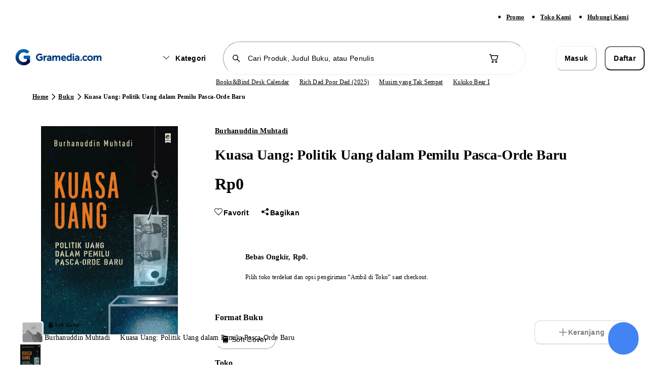

--- FILE ---
content_type: text/javascript
request_url: https://static.gramedia.net/_next/static/chunks/6823-839128b1ce43eb75.js
body_size: 2281
content:
!function(){try{var e="undefined"!=typeof window?window:"undefined"!=typeof global?global:"undefined"!=typeof self?self:{},t=Error().stack;t&&(e._sentryDebugIds=e._sentryDebugIds||{},e._sentryDebugIds[t]="c841348f-23f3-439b-9f26-debf63955453",e._sentryDebugIdIdentifier="sentry-dbid-c841348f-23f3-439b-9f26-debf63955453")}catch(e){}}(),(self.webpackChunk_N_E=self.webpackChunk_N_E||[]).push([[6823],{79993:function(e,t){"use strict";var n,r,o,u;Object.defineProperty(t,"__esModule",{value:!0}),function(e,t){for(var n in t)Object.defineProperty(e,n,{enumerable:!0,get:t[n]})}(t,{ACTION_FAST_REFRESH:function(){return s},ACTION_NAVIGATE:function(){return f},ACTION_PREFETCH:function(){return c},ACTION_REFRESH:function(){return l},ACTION_RESTORE:function(){return i},ACTION_SERVER_ACTION:function(){return d},ACTION_SERVER_PATCH:function(){return a},PrefetchCacheEntryStatus:function(){return r},PrefetchKind:function(){return n},isThenable:function(){return p}});let l="refresh",f="navigate",i="restore",a="server-patch",c="prefetch",s="fast-refresh",d="server-action";function p(e){return e&&("object"==typeof e||"function"==typeof e)&&"function"==typeof e.then}(o=n||(n={})).AUTO="auto",o.FULL="full",o.TEMPORARY="temporary",(u=r||(r={})).fresh="fresh",u.reusable="reusable",u.expired="expired",u.stale="stale",("function"==typeof t.default||"object"==typeof t.default&&null!==t.default)&&void 0===t.default.__esModule&&(Object.defineProperty(t.default,"__esModule",{value:!0}),Object.assign(t.default,t),e.exports=t.default)},89094:function(e,t,n){"use strict";function r(e,t,n,r){return!1}Object.defineProperty(t,"__esModule",{value:!0}),Object.defineProperty(t,"getDomainLocale",{enumerable:!0,get:function(){return r}}),n(17723),("function"==typeof t.default||"object"==typeof t.default&&null!==t.default)&&void 0===t.default.__esModule&&(Object.defineProperty(t.default,"__esModule",{value:!0}),Object.assign(t.default,t),e.exports=t.default)},16921:function(e,t,n){"use strict";Object.defineProperty(t,"__esModule",{value:!0}),Object.defineProperty(t,"default",{enumerable:!0,get:function(){return C}});let r=n(42430),o=n(52676),u=r._(n(75271)),l=n(76248),f=n(89464),i=n(65820),a=n(82198),c=n(59275),s=n(65300),d=n(34085),p=n(76222),b=n(89094),y=n(17835),h=n(79993),_=new Set;function v(e,t,n,r,o,u){if(u||(0,f.isLocalURL)(t)){if(!r.bypassPrefetchedCheck){let o=t+"%"+n+"%"+(void 0!==r.locale?r.locale:"locale"in e?e.locale:void 0);if(_.has(o))return;_.add(o)}(async()=>u?e.prefetch(t,o):e.prefetch(t,n,r))().catch(e=>{})}}function g(e){return"string"==typeof e?e:(0,i.formatUrl)(e)}let C=u.default.forwardRef(function(e,t){let n,r;let{href:i,as:_,children:C,prefetch:O=null,passHref:E,replace:j,shallow:P,scroll:T,locale:I,onClick:M,onMouseEnter:R,onTouchStart:m,legacyBehavior:k=!1,...A}=e;n=C,k&&("string"==typeof n||"number"==typeof n)&&(n=(0,o.jsx)("a",{children:n}));let x=u.default.useContext(s.RouterContext),L=u.default.useContext(d.AppRouterContext),S=null!=x?x:L,w=!x,N=!1!==O,U=null===O?h.PrefetchKind.AUTO:h.PrefetchKind.FULL,{href:D,as:K}=u.default.useMemo(()=>{if(!x){let e=g(i);return{href:e,as:_?g(_):e}}let[e,t]=(0,l.resolveHref)(x,i,!0);return{href:e,as:_?(0,l.resolveHref)(x,_):t||e}},[x,i,_]),F=u.default.useRef(D),H=u.default.useRef(K);k&&(r=u.default.Children.only(n));let V=k?r&&"object"==typeof r&&r.ref:t,[q,z,B]=(0,p.useIntersection)({rootMargin:"200px"}),G=u.default.useCallback(e=>{(H.current!==K||F.current!==D)&&(B(),H.current=K,F.current=D),q(e),V&&("function"==typeof V?V(e):"object"==typeof V&&(V.current=e))},[K,V,D,B,q]);u.default.useEffect(()=>{S&&z&&N&&v(S,D,K,{locale:I},{kind:U},w)},[K,D,z,I,N,null==x?void 0:x.locale,S,w,U]);let Y={ref:G,onClick(e){k||"function"!=typeof M||M(e),k&&r.props&&"function"==typeof r.props.onClick&&r.props.onClick(e),S&&!e.defaultPrevented&&function(e,t,n,r,o,l,i,a,c){let{nodeName:s}=e.currentTarget;if("A"===s.toUpperCase()&&(function(e){let t=e.currentTarget.getAttribute("target");return t&&"_self"!==t||e.metaKey||e.ctrlKey||e.shiftKey||e.altKey||e.nativeEvent&&2===e.nativeEvent.which}(e)||!c&&!(0,f.isLocalURL)(n)))return;e.preventDefault();let d=()=>{let e=null==i||i;"beforePopState"in t?t[o?"replace":"push"](n,r,{shallow:l,locale:a,scroll:e}):t[o?"replace":"push"](r||n,{scroll:e})};c?u.default.startTransition(d):d()}(e,S,D,K,j,P,T,I,w)},onMouseEnter(e){k||"function"!=typeof R||R(e),k&&r.props&&"function"==typeof r.props.onMouseEnter&&r.props.onMouseEnter(e),S&&(N||!w)&&v(S,D,K,{locale:I,priority:!0,bypassPrefetchedCheck:!0},{kind:U},w)},onTouchStart:function(e){k||"function"!=typeof m||m(e),k&&r.props&&"function"==typeof r.props.onTouchStart&&r.props.onTouchStart(e),S&&(N||!w)&&v(S,D,K,{locale:I,priority:!0,bypassPrefetchedCheck:!0},{kind:U},w)}};if((0,a.isAbsoluteUrl)(K))Y.href=K;else if(!k||E||"a"===r.type&&!("href"in r.props)){let e=void 0!==I?I:null==x?void 0:x.locale,t=(null==x?void 0:x.isLocaleDomain)&&(0,b.getDomainLocale)(K,e,null==x?void 0:x.locales,null==x?void 0:x.domainLocales);Y.href=t||(0,y.addBasePath)((0,c.addLocale)(K,e,null==x?void 0:x.defaultLocale))}return k?u.default.cloneElement(r,Y):(0,o.jsx)("a",{...A,...Y,children:n})});("function"==typeof t.default||"object"==typeof t.default&&null!==t.default)&&void 0===t.default.__esModule&&(Object.defineProperty(t.default,"__esModule",{value:!0}),Object.assign(t.default,t),e.exports=t.default)},76222:function(e,t,n){"use strict";Object.defineProperty(t,"__esModule",{value:!0}),Object.defineProperty(t,"useIntersection",{enumerable:!0,get:function(){return i}});let r=n(75271),o=n(70854),u="function"==typeof IntersectionObserver,l=new Map,f=[];function i(e){let{rootRef:t,rootMargin:n,disabled:i}=e,a=i||!u,[c,s]=(0,r.useState)(!1),d=(0,r.useRef)(null),p=(0,r.useCallback)(e=>{d.current=e},[]);return(0,r.useEffect)(()=>{if(u){if(a||c)return;let e=d.current;if(e&&e.tagName)return function(e,t,n){let{id:r,observer:o,elements:u}=function(e){let t;let n={root:e.root||null,margin:e.rootMargin||""},r=f.find(e=>e.root===n.root&&e.margin===n.margin);if(r&&(t=l.get(r)))return t;let o=new Map;return t={id:n,observer:new IntersectionObserver(e=>{e.forEach(e=>{let t=o.get(e.target),n=e.isIntersecting||e.intersectionRatio>0;t&&n&&t(n)})},e),elements:o},f.push(n),l.set(n,t),t}(n);return u.set(e,t),o.observe(e),function(){if(u.delete(e),o.unobserve(e),0===u.size){o.disconnect(),l.delete(r);let e=f.findIndex(e=>e.root===r.root&&e.margin===r.margin);e>-1&&f.splice(e,1)}}}(e,e=>e&&s(e),{root:null==t?void 0:t.current,rootMargin:n})}else if(!c){let e=(0,o.requestIdleCallback)(()=>s(!0));return()=>(0,o.cancelIdleCallback)(e)}},[a,n,t,c,d.current]),[p,c,(0,r.useCallback)(()=>{s(!1)},[])]}("function"==typeof t.default||"object"==typeof t.default&&null!==t.default)&&void 0===t.default.__esModule&&(Object.defineProperty(t.default,"__esModule",{value:!0}),Object.assign(t.default,t),e.exports=t.default)},96823:function(e,t,n){e.exports=n(16921)}}]);

--- FILE ---
content_type: text/javascript
request_url: https://static.gramedia.net/_next/static/chunks/6984-88e8e27630563317.js
body_size: 7484
content:
!function(){try{var e="undefined"!=typeof window?window:"undefined"!=typeof global?global:"undefined"!=typeof self?self:{},t=Error().stack;t&&(e._sentryDebugIds=e._sentryDebugIds||{},e._sentryDebugIds[t]="22cd03a1-cbe2-4df0-a4d8-58b3601703e2",e._sentryDebugIdIdentifier="sentry-dbid-22cd03a1-cbe2-4df0-a4d8-58b3601703e2")}catch(e){}}();"use strict";(self.webpackChunk_N_E=self.webpackChunk_N_E||[]).push([[6984],{49343:function(e,t,n){n.d(t,{Ry:function(){return l}});var r=new WeakMap,o=new WeakMap,a={},i=0,u=function(e){return e&&(e.host||u(e.parentNode))},c=function(e,t,n,c){var l=(Array.isArray(e)?e:[e]).map(function(e){if(t.contains(e))return e;var n=u(e);return n&&t.contains(n)?n:(console.error("aria-hidden",e,"in not contained inside",t,". Doing nothing"),null)}).filter(function(e){return!!e});a[n]||(a[n]=new WeakMap);var d=a[n],s=[],f=new Set,p=new Set(l),v=function(e){!e||f.has(e)||(f.add(e),v(e.parentNode))};l.forEach(v);var m=function(e){!e||p.has(e)||Array.prototype.forEach.call(e.children,function(e){if(f.has(e))m(e);else{var t=e.getAttribute(c),a=null!==t&&"false"!==t,i=(r.get(e)||0)+1,u=(d.get(e)||0)+1;r.set(e,i),d.set(e,u),s.push(e),1===i&&a&&o.set(e,!0),1===u&&e.setAttribute(n,"true"),a||e.setAttribute(c,"true")}})};return m(t),f.clear(),i++,function(){s.forEach(function(e){var t=r.get(e)-1,a=d.get(e)-1;r.set(e,t),d.set(e,a),t||(o.has(e)||e.removeAttribute(c),o.delete(e)),a||e.removeAttribute(n)}),--i||(r=new WeakMap,r=new WeakMap,o=new WeakMap,a={})}},l=function(e,t,n){void 0===n&&(n="data-aria-hidden");var r=Array.from(Array.isArray(e)?e:[e]),o=t||("undefined"==typeof document?null:(Array.isArray(e)?e[0]:e).ownerDocument.body);return o?(r.push.apply(r,Array.from(o.querySelectorAll("[aria-live]"))),c(r,o,n,"aria-hidden")):function(){return null}}},1659:function(e,t,n){n.d(t,{Z:function(){return $}});var r,o,a,i,u,c,l,d=function(){return(d=Object.assign||function(e){for(var t,n=1,r=arguments.length;n<r;n++)for(var o in t=arguments[n])Object.prototype.hasOwnProperty.call(t,o)&&(e[o]=t[o]);return e}).apply(this,arguments)};function s(e,t){var n={};for(var r in e)Object.prototype.hasOwnProperty.call(e,r)&&0>t.indexOf(r)&&(n[r]=e[r]);if(null!=e&&"function"==typeof Object.getOwnPropertySymbols)for(var o=0,r=Object.getOwnPropertySymbols(e);o<r.length;o++)0>t.indexOf(r[o])&&Object.prototype.propertyIsEnumerable.call(e,r[o])&&(n[r[o]]=e[r[o]]);return n}"function"==typeof SuppressedError&&SuppressedError;var f=n(75271),p="right-scroll-bar-position",v="width-before-scroll-bar",m=(void 0===o&&(o={}),(void 0===a&&(a=function(e){return e}),i=[],u=!1,c={read:function(){if(u)throw Error("Sidecar: could not `read` from an `assigned` medium. `read` could be used only with `useMedium`.");return i.length?i[i.length-1]:null},useMedium:function(e){var t=a(e,u);return i.push(t),function(){i=i.filter(function(e){return e!==t})}},assignSyncMedium:function(e){for(u=!0;i.length;){var t=i;i=[],t.forEach(e)}i={push:function(t){return e(t)},filter:function(){return i}}},assignMedium:function(e){u=!0;var t=[];if(i.length){var n=i;i=[],n.forEach(e),t=i}var r=function(){var n=t;t=[],n.forEach(e)},o=function(){return Promise.resolve().then(r)};o(),i={push:function(e){t.push(e),o()},filter:function(e){return t=t.filter(e),i}}}}).options=d({async:!0,ssr:!1},o),c),h=function(){},g=f.forwardRef(function(e,t){var n,r,o,a=f.useRef(null),i=f.useState({onScrollCapture:h,onWheelCapture:h,onTouchMoveCapture:h}),u=i[0],c=i[1],l=e.forwardProps,p=e.children,v=e.className,g=e.removeScrollBar,y=e.enabled,b=e.shards,E=e.sideCar,w=e.noIsolation,C=e.inert,x=e.allowPinchZoom,R=e.as,S=e.gapMode,M=s(e,["forwardProps","children","className","removeScrollBar","enabled","shards","sideCar","noIsolation","inert","allowPinchZoom","as","gapMode"]),N=(n=[a,t],r=function(e){return n.forEach(function(t){return"function"==typeof t?t(e):t&&(t.current=e),t})},(o=(0,f.useState)(function(){return{value:null,callback:r,facade:{get current(){return o.value},set current(value){var e=o.value;e!==value&&(o.value=value,o.callback(value,e))}}}})[0]).callback=r,o.facade),D=d(d({},M),u);return f.createElement(f.Fragment,null,y&&f.createElement(E,{sideCar:m,removeScrollBar:g,shards:b,noIsolation:w,inert:C,setCallbacks:c,allowPinchZoom:!!x,lockRef:a,gapMode:S}),l?f.cloneElement(f.Children.only(p),d(d({},D),{ref:N})):f.createElement(void 0===R?"div":R,d({},D,{className:v,ref:N}),p))});g.defaultProps={enabled:!0,removeScrollBar:!0,inert:!1},g.classNames={fullWidth:v,zeroRight:p};var y=function(e){var t=e.sideCar,n=s(e,["sideCar"]);if(!t)throw Error("Sidecar: please provide `sideCar` property to import the right car");var r=t.read();if(!r)throw Error("Sidecar medium not found");return f.createElement(r,d({},n))};y.isSideCarExport=!0;var b=function(){var e=0,t=null;return{add:function(o){if(0==e&&(t=function(){if(!document)return null;var e=document.createElement("style");e.type="text/css";var t=r||n.nc;return t&&e.setAttribute("nonce",t),e}())){var a,i;(a=t).styleSheet?a.styleSheet.cssText=o:a.appendChild(document.createTextNode(o)),i=t,(document.head||document.getElementsByTagName("head")[0]).appendChild(i)}e++},remove:function(){--e||!t||(t.parentNode&&t.parentNode.removeChild(t),t=null)}}},E=function(){var e=b();return function(t,n){f.useEffect(function(){return e.add(t),function(){e.remove()}},[t&&n])}},w=function(){var e=E();return function(t){return e(t.styles,t.dynamic),null}},C={left:0,top:0,right:0,gap:0},x=function(e){return parseInt(e||"",10)||0},R=function(e){var t=window.getComputedStyle(document.body),n=t["padding"===e?"paddingLeft":"marginLeft"],r=t["padding"===e?"paddingTop":"marginTop"],o=t["padding"===e?"paddingRight":"marginRight"];return[x(n),x(r),x(o)]},S=function(e){if(void 0===e&&(e="margin"),"undefined"==typeof window)return C;var t=R(e),n=document.documentElement.clientWidth,r=window.innerWidth;return{left:t[0],top:t[1],right:t[2],gap:Math.max(0,r-n+t[2]-t[0])}},M=w(),N="data-scroll-locked",D=function(e,t,n,r){var o=e.left,a=e.top,i=e.right,u=e.gap;return void 0===n&&(n="margin"),"\n  .".concat("with-scroll-bars-hidden"," {\n   overflow: hidden ").concat(r,";\n   padding-right: ").concat(u,"px ").concat(r,";\n  }\n  body[").concat(N,"] {\n    overflow: hidden ").concat(r,";\n    overscroll-behavior: contain;\n    ").concat([t&&"position: relative ".concat(r,";"),"margin"===n&&"\n    padding-left: ".concat(o,"px;\n    padding-top: ").concat(a,"px;\n    padding-right: ").concat(i,"px;\n    margin-left:0;\n    margin-top:0;\n    margin-right: ").concat(u,"px ").concat(r,";\n    "),"padding"===n&&"padding-right: ".concat(u,"px ").concat(r,";")].filter(Boolean).join(""),"\n  }\n  \n  .").concat(p," {\n    right: ").concat(u,"px ").concat(r,";\n  }\n  \n  .").concat(v," {\n    margin-right: ").concat(u,"px ").concat(r,";\n  }\n  \n  .").concat(p," .").concat(p," {\n    right: 0 ").concat(r,";\n  }\n  \n  .").concat(v," .").concat(v," {\n    margin-right: 0 ").concat(r,";\n  }\n  \n  body[").concat(N,"] {\n    ").concat("--removed-body-scroll-bar-size",": ").concat(u,"px;\n  }\n")},I=function(){var e=parseInt(document.body.getAttribute(N)||"0",10);return isFinite(e)?e:0},k=function(){f.useEffect(function(){return document.body.setAttribute(N,(I()+1).toString()),function(){var e=I()-1;e<=0?document.body.removeAttribute(N):document.body.setAttribute(N,e.toString())}},[])},A=function(e){var t=e.noRelative,n=e.noImportant,r=e.gapMode,o=void 0===r?"margin":r;k();var a=f.useMemo(function(){return S(o)},[o]);return f.createElement(M,{styles:D(a,!t,o,n?"":"!important")})},T=!1;if("undefined"!=typeof window)try{var j=Object.defineProperty({},"passive",{get:function(){return T=!0,!0}});window.addEventListener("test",j,j),window.removeEventListener("test",j,j)}catch(e){T=!1}var O=!!T&&{passive:!1},P=function(e,t){var n=window.getComputedStyle(e);return"hidden"!==n[t]&&!(n.overflowY===n.overflowX&&"TEXTAREA"!==e.tagName&&"visible"===n[t])},L=function(e,t){var n=t.ownerDocument,r=t;do{if("undefined"!=typeof ShadowRoot&&r instanceof ShadowRoot&&(r=r.host),F(e,r)){var o=W(e,r);if(o[1]>o[2])return!0}r=r.parentNode}while(r&&r!==n.body);return!1},F=function(e,t){return"v"===e?P(t,"overflowY"):P(t,"overflowX")},W=function(e,t){return"v"===e?[t.scrollTop,t.scrollHeight,t.clientHeight]:[t.scrollLeft,t.scrollWidth,t.clientWidth]},_=function(e,t,n,r,o){var a,i=(a=window.getComputedStyle(t).direction,"h"===e&&"rtl"===a?-1:1),u=i*r,c=n.target,l=t.contains(c),d=!1,s=u>0,f=0,p=0;do{var v=W(e,c),m=v[0],h=v[1]-v[2]-i*m;(m||h)&&F(e,c)&&(f+=h,p+=m),c instanceof ShadowRoot?c=c.host:c=c.parentNode}while(!l&&c!==document.body||l&&(t.contains(c)||t===c));return s&&(o&&1>Math.abs(f)||!o&&u>f)?d=!0:!s&&(o&&1>Math.abs(p)||!o&&-u>p)&&(d=!0),d},B=function(e){return"changedTouches"in e?[e.changedTouches[0].clientX,e.changedTouches[0].clientY]:[0,0]},K=function(e){return[e.deltaX,e.deltaY]},V=function(e){return e&&"current"in e?e.current:e},X=0,Y=[],Z=(l=function(e){var t=f.useRef([]),n=f.useRef([0,0]),r=f.useRef(),o=f.useState(X++)[0],a=f.useState(w)[0],i=f.useRef(e);f.useEffect(function(){i.current=e},[e]),f.useEffect(function(){if(e.inert){document.body.classList.add("block-interactivity-".concat(o));var t=(function(e,t,n){if(n||2==arguments.length)for(var r,o=0,a=t.length;o<a;o++)!r&&o in t||(r||(r=Array.prototype.slice.call(t,0,o)),r[o]=t[o]);return e.concat(r||Array.prototype.slice.call(t))})([e.lockRef.current],(e.shards||[]).map(V),!0).filter(Boolean);return t.forEach(function(e){return e.classList.add("allow-interactivity-".concat(o))}),function(){document.body.classList.remove("block-interactivity-".concat(o)),t.forEach(function(e){return e.classList.remove("allow-interactivity-".concat(o))})}}},[e.inert,e.lockRef.current,e.shards]);var u=f.useCallback(function(e,t){if("touches"in e&&2===e.touches.length)return!i.current.allowPinchZoom;var o,a=B(e),u=n.current,c="deltaX"in e?e.deltaX:u[0]-a[0],l="deltaY"in e?e.deltaY:u[1]-a[1],d=e.target,s=Math.abs(c)>Math.abs(l)?"h":"v";if("touches"in e&&"h"===s&&"range"===d.type)return!1;var f=L(s,d);if(!f)return!0;if(f?o=s:(o="v"===s?"h":"v",f=L(s,d)),!f)return!1;if(!r.current&&"changedTouches"in e&&(c||l)&&(r.current=o),!o)return!0;var p=r.current||o;return _(p,t,e,"h"===p?c:l,!0)},[]),c=f.useCallback(function(e){if(Y.length&&Y[Y.length-1]===a){var n="deltaY"in e?K(e):B(e),r=t.current.filter(function(t){var r;return t.name===e.type&&(t.target===e.target||e.target===t.shadowParent)&&(r=t.delta)[0]===n[0]&&r[1]===n[1]})[0];if(r&&r.should){e.cancelable&&e.preventDefault();return}if(!r){var o=(i.current.shards||[]).map(V).filter(Boolean).filter(function(t){return t.contains(e.target)});(o.length>0?u(e,o[0]):!i.current.noIsolation)&&e.cancelable&&e.preventDefault()}}},[]),l=f.useCallback(function(e,n,r,o){var a={name:e,delta:n,target:r,should:o,shadowParent:function(e){for(var t=null;null!==e;)e instanceof ShadowRoot&&(t=e.host,e=e.host),e=e.parentNode;return t}(r)};t.current.push(a),setTimeout(function(){t.current=t.current.filter(function(e){return e!==a})},1)},[]),d=f.useCallback(function(e){n.current=B(e),r.current=void 0},[]),s=f.useCallback(function(t){l(t.type,K(t),t.target,u(t,e.lockRef.current))},[]),p=f.useCallback(function(t){l(t.type,B(t),t.target,u(t,e.lockRef.current))},[]);f.useEffect(function(){return Y.push(a),e.setCallbacks({onScrollCapture:s,onWheelCapture:s,onTouchMoveCapture:p}),document.addEventListener("wheel",c,O),document.addEventListener("touchmove",c,O),document.addEventListener("touchstart",d,O),function(){Y=Y.filter(function(e){return e!==a}),document.removeEventListener("wheel",c,O),document.removeEventListener("touchmove",c,O),document.removeEventListener("touchstart",d,O)}},[]);var v=e.removeScrollBar,m=e.inert;return f.createElement(f.Fragment,null,m?f.createElement(a,{styles:"\n  .block-interactivity-".concat(o," {pointer-events: none;}\n  .allow-interactivity-").concat(o," {pointer-events: all;}\n")}):null,v?f.createElement(A,{gapMode:e.gapMode}):null)},m.useMedium(l),y),z=f.forwardRef(function(e,t){return f.createElement(g,d({},e,{ref:t,sideCar:Z}))});z.classNames=g.classNames;var $=z},36984:function(e,t,n){n.d(t,{Dx:function(){return en},GG:function(){return Y},PK:function(){return k},VY:function(){return et},aV:function(){return ee},dk:function(){return er},fC:function(){return G},h_:function(){return Q},x8:function(){return eo},xz:function(){return J}});var r=n(75271),o=n(95061),a=n(95285),i=n(53405),u=n(51347),c=n(3422),l=n(14163),d=n(64646),s=n(57474),f=n(98832),p=n(74087),v=n(68747),m=n(1659),h=n(49343),g=n(6875),y=n(52676),b="Dialog",[E,w]=(0,i.b)(b),[C,x]=E(b),R=e=>{let{__scopeDialog:t,children:n,open:o,defaultOpen:a,onOpenChange:i,modal:l=!0}=e,d=r.useRef(null),s=r.useRef(null),[f=!1,p]=(0,c.T)({prop:o,defaultProp:a,onChange:i});return(0,y.jsx)(C,{scope:t,triggerRef:d,contentRef:s,contentId:(0,u.M)(),titleId:(0,u.M)(),descriptionId:(0,u.M)(),open:f,onOpenChange:p,onOpenToggle:r.useCallback(()=>p(e=>!e),[p]),modal:l,children:n})};R.displayName=b;var S="DialogTrigger",M=r.forwardRef((e,t)=>{let{__scopeDialog:n,...r}=e,i=x(S,n),u=(0,a.e)(t,i.triggerRef);return(0,y.jsx)(p.WV.button,{type:"button","aria-haspopup":"dialog","aria-expanded":i.open,"aria-controls":i.contentId,"data-state":Z(i.open),...r,ref:u,onClick:(0,o.M)(e.onClick,i.onOpenToggle)})});M.displayName=S;var N="DialogPortal",[D,I]=E(N,{forceMount:void 0}),k=e=>{let{__scopeDialog:t,forceMount:n,children:o,container:a}=e,i=x(N,t);return(0,y.jsx)(D,{scope:t,forceMount:n,children:r.Children.map(o,e=>(0,y.jsx)(f.z,{present:n||i.open,children:(0,y.jsx)(s.h,{asChild:!0,container:a,children:e})}))})};k.displayName=N;var A="DialogOverlay",T=r.forwardRef((e,t)=>{let n=I(A,e.__scopeDialog),{forceMount:r=n.forceMount,...o}=e,a=x(A,e.__scopeDialog);return a.modal?(0,y.jsx)(f.z,{present:r||a.open,children:(0,y.jsx)(j,{...o,ref:t})}):null});T.displayName=A;var j=r.forwardRef((e,t)=>{let{__scopeDialog:n,...r}=e,o=x(A,n);return(0,y.jsx)(m.Z,{as:g.g7,allowPinchZoom:!0,shards:[o.contentRef],children:(0,y.jsx)(p.WV.div,{"data-state":Z(o.open),...r,ref:t,style:{pointerEvents:"auto",...r.style}})})}),O="DialogContent",P=r.forwardRef((e,t)=>{let n=I(O,e.__scopeDialog),{forceMount:r=n.forceMount,...o}=e,a=x(O,e.__scopeDialog);return(0,y.jsx)(f.z,{present:r||a.open,children:a.modal?(0,y.jsx)(L,{...o,ref:t}):(0,y.jsx)(F,{...o,ref:t})})});P.displayName=O;var L=r.forwardRef((e,t)=>{let n=x(O,e.__scopeDialog),i=r.useRef(null),u=(0,a.e)(t,n.contentRef,i);return r.useEffect(()=>{let e=i.current;if(e)return(0,h.Ry)(e)},[]),(0,y.jsx)(W,{...e,ref:u,trapFocus:n.open,disableOutsidePointerEvents:!0,onCloseAutoFocus:(0,o.M)(e.onCloseAutoFocus,e=>{e.preventDefault(),n.triggerRef.current?.focus()}),onPointerDownOutside:(0,o.M)(e.onPointerDownOutside,e=>{let t=e.detail.originalEvent,n=0===t.button&&!0===t.ctrlKey;(2===t.button||n)&&e.preventDefault()}),onFocusOutside:(0,o.M)(e.onFocusOutside,e=>e.preventDefault())})}),F=r.forwardRef((e,t)=>{let n=x(O,e.__scopeDialog),o=r.useRef(!1),a=r.useRef(!1);return(0,y.jsx)(W,{...e,ref:t,trapFocus:!1,disableOutsidePointerEvents:!1,onCloseAutoFocus:t=>{e.onCloseAutoFocus?.(t),t.defaultPrevented||(o.current||n.triggerRef.current?.focus(),t.preventDefault()),o.current=!1,a.current=!1},onInteractOutside:t=>{e.onInteractOutside?.(t),t.defaultPrevented||(o.current=!0,"pointerdown"!==t.detail.originalEvent.type||(a.current=!0));let r=t.target;n.triggerRef.current?.contains(r)&&t.preventDefault(),"focusin"===t.detail.originalEvent.type&&a.current&&t.preventDefault()}})}),W=r.forwardRef((e,t)=>{let{__scopeDialog:n,trapFocus:o,onOpenAutoFocus:i,onCloseAutoFocus:u,...c}=e,s=x(O,n),f=r.useRef(null),p=(0,a.e)(t,f);return(0,v.EW)(),(0,y.jsxs)(y.Fragment,{children:[(0,y.jsx)(d.M,{asChild:!0,loop:!0,trapped:o,onMountAutoFocus:i,onUnmountAutoFocus:u,children:(0,y.jsx)(l.XB,{role:"dialog",id:s.contentId,"aria-describedby":s.descriptionId,"aria-labelledby":s.titleId,"data-state":Z(s.open),...c,ref:p,onDismiss:()=>s.onOpenChange(!1)})}),(0,y.jsxs)(y.Fragment,{children:[(0,y.jsx)(q,{titleId:s.titleId}),(0,y.jsx)(U,{contentRef:f,descriptionId:s.descriptionId})]})]})}),_="DialogTitle",B=r.forwardRef((e,t)=>{let{__scopeDialog:n,...r}=e,o=x(_,n);return(0,y.jsx)(p.WV.h2,{id:o.titleId,...r,ref:t})});B.displayName=_;var K="DialogDescription",V=r.forwardRef((e,t)=>{let{__scopeDialog:n,...r}=e,o=x(K,n);return(0,y.jsx)(p.WV.p,{id:o.descriptionId,...r,ref:t})});V.displayName=K;var X="DialogClose",Y=r.forwardRef((e,t)=>{let{__scopeDialog:n,...r}=e,a=x(X,n);return(0,y.jsx)(p.WV.button,{type:"button",...r,ref:t,onClick:(0,o.M)(e.onClick,()=>a.onOpenChange(!1))})});function Z(e){return e?"open":"closed"}Y.displayName=X;var z="DialogTitleWarning",[$,H]=(0,i.k)(z,{contentName:O,titleName:_,docsSlug:"dialog"}),q=({titleId:e})=>{let t=H(z),n=`\`${t.contentName}\` requires a \`${t.titleName}\` for the component to be accessible for screen reader users.

If you want to hide the \`${t.titleName}\`, you can wrap it with our VisuallyHidden component.

For more information, see https://radix-ui.com/primitives/docs/components/${t.docsSlug}`;return r.useEffect(()=>{e&&!document.getElementById(e)&&console.error(n)},[n,e]),null},U=({contentRef:e,descriptionId:t})=>{let n=H("DialogDescriptionWarning"),o=`Warning: Missing \`Description\` or \`aria-describedby={undefined}\` for {${n.contentName}}.`;return r.useEffect(()=>{let n=e.current?.getAttribute("aria-describedby");t&&n&&!document.getElementById(t)&&console.warn(o)},[o,e,t]),null},G=R,J=M,Q=k,ee=T,et=P,en=B,er=V,eo=Y},68747:function(e,t,n){n.d(t,{EW:function(){return a}});var r=n(75271),o=0;function a(){r.useEffect(()=>{let e=document.querySelectorAll("[data-radix-focus-guard]");return document.body.insertAdjacentElement("afterbegin",e[0]??i()),document.body.insertAdjacentElement("beforeend",e[1]??i()),o++,()=>{1===o&&document.querySelectorAll("[data-radix-focus-guard]").forEach(e=>e.remove()),o--}},[])}function i(){let e=document.createElement("span");return e.setAttribute("data-radix-focus-guard",""),e.tabIndex=0,e.style.cssText="outline: none; opacity: 0; position: fixed; pointer-events: none",e}},64646:function(e,t,n){let r;n.d(t,{M:function(){return f}});var o=n(75271),a=n(95285),i=n(74087),u=n(67845),c=n(52676),l="focusScope.autoFocusOnMount",d="focusScope.autoFocusOnUnmount",s={bubbles:!1,cancelable:!0},f=o.forwardRef((e,t)=>{let{loop:n=!1,trapped:r=!1,onMountAutoFocus:f,onUnmountAutoFocus:g,...y}=e,[b,E]=o.useState(null),w=(0,u.W)(f),C=(0,u.W)(g),x=o.useRef(null),R=(0,a.e)(t,e=>E(e)),S=o.useRef({paused:!1,pause(){this.paused=!0},resume(){this.paused=!1}}).current;o.useEffect(()=>{if(r){let e=function(e){if(S.paused||!b)return;let t=e.target;b.contains(t)?x.current=t:m(x.current,{select:!0})},t=function(e){if(S.paused||!b)return;let t=e.relatedTarget;null===t||b.contains(t)||m(x.current,{select:!0})};document.addEventListener("focusin",e),document.addEventListener("focusout",t);let n=new MutationObserver(function(e){if(document.activeElement===document.body)for(let t of e)t.removedNodes.length>0&&m(b)});return b&&n.observe(b,{childList:!0,subtree:!0}),()=>{document.removeEventListener("focusin",e),document.removeEventListener("focusout",t),n.disconnect()}}},[r,b,S.paused]),o.useEffect(()=>{if(b){h.add(S);let e=document.activeElement;if(!b.contains(e)){let t=new CustomEvent(l,s);b.addEventListener(l,w),b.dispatchEvent(t),t.defaultPrevented||(function(e,{select:t=!1}={}){let n=document.activeElement;for(let r of e)if(m(r,{select:t}),document.activeElement!==n)return}(p(b).filter(e=>"A"!==e.tagName),{select:!0}),document.activeElement===e&&m(b))}return()=>{b.removeEventListener(l,w),setTimeout(()=>{let t=new CustomEvent(d,s);b.addEventListener(d,C),b.dispatchEvent(t),t.defaultPrevented||m(e??document.body,{select:!0}),b.removeEventListener(d,C),h.remove(S)},0)}}},[b,w,C,S]);let M=o.useCallback(e=>{if(!n&&!r||S.paused)return;let t="Tab"===e.key&&!e.altKey&&!e.ctrlKey&&!e.metaKey,o=document.activeElement;if(t&&o){let t=e.currentTarget,[r,a]=function(e){let t=p(e);return[v(t,e),v(t.reverse(),e)]}(t);r&&a?e.shiftKey||o!==a?e.shiftKey&&o===r&&(e.preventDefault(),n&&m(a,{select:!0})):(e.preventDefault(),n&&m(r,{select:!0})):o===t&&e.preventDefault()}},[n,r,S.paused]);return(0,c.jsx)(i.WV.div,{tabIndex:-1,...y,ref:R,onKeyDown:M})});function p(e){let t=[],n=document.createTreeWalker(e,NodeFilter.SHOW_ELEMENT,{acceptNode:e=>{let t="INPUT"===e.tagName&&"hidden"===e.type;return e.disabled||e.hidden||t?NodeFilter.FILTER_SKIP:e.tabIndex>=0?NodeFilter.FILTER_ACCEPT:NodeFilter.FILTER_SKIP}});for(;n.nextNode();)t.push(n.currentNode);return t}function v(e,t){for(let n of e)if(!function(e,{upTo:t}){if("hidden"===getComputedStyle(e).visibility)return!0;for(;e&&(void 0===t||e!==t);){if("none"===getComputedStyle(e).display)return!0;e=e.parentElement}return!1}(n,{upTo:t}))return n}function m(e,{select:t=!1}={}){if(e&&e.focus){var n;let r=document.activeElement;e.focus({preventScroll:!0}),e!==r&&(n=e)instanceof HTMLInputElement&&"select"in n&&t&&e.select()}}f.displayName="FocusScope";var h=(r=[],{add(e){let t=r[0];e!==t&&t?.pause(),(r=g(r,e)).unshift(e)},remove(e){r=g(r,e),r[0]?.resume()}});function g(e,t){let n=[...e],r=n.indexOf(t);return -1!==r&&n.splice(r,1),n}},51347:function(e,t,n){n.d(t,{M:function(){return c}});var r,o=n(75271),a=n(3803),i=(r||(r=n.t(o,2)))["useId".toString()]||(()=>void 0),u=0;function c(e){let[t,n]=o.useState(i());return(0,a.b)(()=>{e||n(e=>e??String(u++))},[e]),e||(t?`radix-${t}`:"")}}}]);

--- FILE ---
content_type: text/javascript
request_url: https://static.gramedia.net/_next/static/chunks/4818.3dd9e7afe9ae15a0.js
body_size: 1454
content:
!function(){try{var e="undefined"!=typeof window?window:"undefined"!=typeof global?global:"undefined"!=typeof self?self:{},t=Error().stack;t&&(e._sentryDebugIds=e._sentryDebugIds||{},e._sentryDebugIds[t]="e6aee7df-2e5d-4b2b-b277-21a99604ab92",e._sentryDebugIdIdentifier="sentry-dbid-e6aee7df-2e5d-4b2b-b277-21a99604ab92")}catch(e){}}();"use strict";(self.webpackChunk_N_E=self.webpackChunk_N_E||[]).push([[4818],{86609:function(e,t,a){a.d(t,{Z:function(){return c}});var n=a(52676),r=a(64318),i=a(51298),l=a(27418),d=a(412),o=a(12755),s=a(74544),u=e=>{var t;let{variants:a,appliedVariantCode:r,onClickVariant:i}=e;return(0,n.jsx)("div",{className:"flex flex-wrap gap-2","data-testid":"productDetailVariantChips","data-sentry-component":"ProductDetailVariantChips","data-sentry-source-file":"ProductDetailVariantChips.tsx",children:null==a?void 0:null===(t=a.map)||void 0===t?void 0:t.call(a,(e,t)=>(0,n.jsx)(o.Z,{text:e.variant_name,isSelected:e.variant_code===r,Icon:s.rV[e.variant_code],disabled:e.is_oos,"data-testid":"productDetailVariantChip#".concat(t),onClick:()=>null==i?void 0:i(e.variant_code)},t))})},c=e=>{var t;let{productDetailMeta:a,appliedVariant:o,selectedVariant:s,appliedVariantCode:c,selectedVariantCode:p,productVariantsData:v,isLoading:b,isIdle:x,isError:f,isVariantSelectionOpen:g,withApply:m,onClickVariantSelection:V,onClickVariantChip:h}=e,{isDesktop:y}=(0,l.Z)();return(0,n.jsxs)(n.Fragment,{children:[(null==a?void 0:a.category_type)==="book"&&(0,n.jsxs)(n.Fragment,{children:[(b||x)&&!f&&(0,n.jsxs)("div",{className:"flex gap-2","data-testid":"productDetailVariantTriggerSkeleton",children:[(0,n.jsx)(d.Z,{className:"h-[38px] w-14 rounded-m"}),(0,n.jsx)(d.Z,{className:"h-[38px] w-14 rounded-m"}),(0,n.jsx)(d.Z,{className:"h-[38px] w-14 rounded-m"})]}),!b&&!x&&!f&&(0,n.jsx)(u,{variants:null!==(t=null==v?void 0:v.data)&&void 0!==t?t:[],appliedVariantCode:m?null!=c?c:"":null!=p?p:"",onClickVariant:h})]}),(null==a?void 0:a.category_type)==="non-book"&&(0,n.jsxs)(n.Fragment,{children:[(b||x)&&!f&&(0,n.jsx)(d.Z,{className:"h-[50px] w-[488px] rounded-s","data-testid":"productDetailVariantTriggerSkeleton"}),!b&&!x&&!f&&(0,n.jsxs)("button",{type:"button",className:(0,i.cn)("flex w-full items-center gap-x-4 rounded-m border-[1px] border-neutral-200 px-4 py-3 outline-none",y&&"w-[488px] hover:border-neutral-700"),"data-testid":"productDetailVariantTriggerButton",onClick:V,children:[(0,n.jsx)("div",{className:"truncate text-m-extrabold",children:m?null==o?void 0:o.variant_name:null==s?void 0:s.variant_name}),(0,n.jsx)(r._2B,{className:(0,i.cn)("ml-auto shrink-0 rotate-0 text-neutral-700 transition",g&&"rotate-180")})]})]})]})}},94818:function(e,t,a){a.r(t);var n=a(52676),r=a(64913),i=a(98160),l=a(86609),d=a(26304),o=a(21102);t.default=e=>{var t,a,s,u;let{productDetailMeta:c,withApply:p=!0}=e,{query:v}=(0,r.useRouter)(),{productDetailSlug:b}=v,{appliedVariantCode:x,selectedVariantCode:f,isVariantSelectionOpen:g,setState:m}=(0,d.oR)((0,i.N)(e=>({isVariantSelectionOpen:e.isVariantSelectionOpen,appliedVariantCode:e.appliedVariantCode,selectedVariantCode:e.selectedVariantCode,setState:e.setState}))),{data:V,isLoading:h,isIdle:y,isError:C}=(0,o.Z)({productDetailSlug:b}),_=null==V?void 0:null===(a=V.data)||void 0===a?void 0:null===(t=a.find)||void 0===t?void 0:t.call(a,e=>e.variant_code===x),D=null==V?void 0:null===(u=V.data)||void 0===u?void 0:null===(s=u.find)||void 0===s?void 0:s.call(u,e=>e.variant_code===f),w=()=>{let e={isVariantSelectionOpen:!g};e.variantSelectionType=p?"withApply":"onlySelect",p&&!g&&(e.selectedVariantCode=null!=x?x:""),p||g||(e.atcSelectedVariantCode=null!=f?f:""),null==m||m(e)};return(0,n.jsx)(l.Z,{productDetailMeta:c,appliedVariant:_,selectedVariant:D,appliedVariantCode:x,selectedVariantCode:f,productVariantsData:V,isLoading:h,isIdle:y,isError:C,isVariantSelectionOpen:null!=g&&g,withApply:p,onClickVariantSelection:null!=w&&w,onClickVariantChip:e=>{null==m||m({selectedVariantCode:null!=e?e:"",...p?{appliedVariantCode:null!=e?e:""}:{}})},"data-sentry-element":"ProductDetailVariantTrigger","data-sentry-component":"ProductDetailVariantTriggerContainer","data-sentry-source-file":"ProductDetailVariantTriggerContainer.tsx"})}},12755:function(e,t,a){a.d(t,{Z:function(){return s}});var n=a(52676),r=a(2808),i=a(75271),l=a(51298);let d=(0,r.j)((0,l.cn)("rounded-infinity flex items-center space-x-1 border px-4 py-2 text-s-medium outline-none transition"),{variants:{variant:{default:(0,l.cn)("border-neutral-200 bg-white text-neutral-700","[.dweb_&]:hover:border-neutral-700 focus-visible:border-neutral-700 active:border-neutral-700","focus-visible:bg-neutral-50 active:bg-neutral-50"),isSelected:(0,l.cn)("border-neutral-700 bg-neutral-150 text-neutral-700","[.dweb_&]:hover:border-neutral-700 focus-visible:border-neutral-150 active:border-neutral-150","[.dweb_&]:hover:bg-neutral-50 focus-visible:bg-neutral-50 active:bg-neutral-50")},isDisabled:{true:"pointer-events-none",false:""}},compoundVariants:[{variant:"default",isDisabled:!0,class:"text-neutral-200 border-neutral-200"},{variant:"isSelected",isDisabled:!0,class:"text-neutral-200 bg-neutral-50 border-neutral-150"}]}),o=(0,i.forwardRef)((e,t)=>{let{className:a,isSelected:r,disabled:i,Icon:o,text:s,onClickIcon:u,...c}=e,p=!!o,v=!!s;return(0,n.jsxs)("button",{type:"button",ref:t,className:(0,l.cn)(d({variant:r?"isSelected":"default",isDisabled:i}),p&&v&&"pl-3",a),...c,children:[p&&(0,n.jsx)(o,{"data-testid":"chipIcon",onClick:()=>{null==u||u()}}),v&&(0,n.jsx)("span",{className:"truncate",children:s})]})});o.displayName="Chip";var s=o}}]);

--- FILE ---
content_type: text/javascript
request_url: https://static.gramedia.net/_next/static/chunks/cdc0067d-48340ff83879bcc4.js
body_size: 681
content:
!function(){try{var a="undefined"!=typeof window?window:"undefined"!=typeof global?global:"undefined"!=typeof self?self:{},e=Error().stack;e&&(a._sentryDebugIds=a._sentryDebugIds||{},a._sentryDebugIds[e]="c60fc400-213a-4b58-a32a-3259749c2e4f",a._sentryDebugIdIdentifier="sentry-dbid-c60fc400-213a-4b58-a32a-3259749c2e4f")}catch(a){}}();"use strict";(self.webpackChunk_N_E=self.webpackChunk_N_E||[]).push([[2620],{59112:function(a,e,c){c.d(e,{An:function(){return h},FtW:function(){return l},NEw:function(){return u},dt:function(){return r},pRc:function(){return t}});var n=c(74517);let t=(0,n.k)("DocumentBulletListMultiple24Regular","24",["M7.75 11.5a.75.75 0 1 0 0 1.5.75.75 0 0 0 0-1.5ZM7 15.25a.75.75 0 1 1 1.5 0 .75.75 0 0 1-1.5 0Zm3-3c0-.41.34-.75.75-.75h3.05a.75.75 0 0 1 0 1.5h-3.05a.75.75 0 0 1-.75-.75Zm.75 2.25a.75.75 0 0 0 0 1.5h3.05a.75.75 0 0 0 0-1.5h-3.05ZM6.25 2C5.01 2 4 3 4 4.25v13c0 1.24 1 2.25 2.25 2.25h9c1.24 0 2.25-1 2.25-2.25V8.87c0-.6-.24-1.17-.66-1.6l-4.62-4.61c-.42-.42-1-.66-1.59-.66H6.25ZM5.5 4.25c0-.41.34-.75.75-.75h4.25v3.25C10.5 7.99 11.51 9 12.75 9H16v8.25c0 .41-.34.75-.75.75h-9a.75.75 0 0 1-.75-.75v-13Zm6.5 2.5V4.56l2.94 2.94h-2.19a.75.75 0 0 1-.75-.75ZM8.75 22c-.98 0-1.81-.63-2.12-1.5h8.62c1.8 0 3.25-1.46 3.25-3.25V8.94l.84.84c.42.42.66 1 .66 1.59v5.88A4.75 4.75 0 0 1 15.25 22h-6.5Z"]),l=(0,n.k)("DocumentOnePage16Filled","16",["M5 1a2 2 0 0 0-2 2v10c0 1.1.9 2 2 2h6a2 2 0 0 0 2-2V3a2 2 0 0 0-2-2H5Zm4.59 4H6.5a.5.5 0 0 1-.09-1H9.5a.5.5 0 0 1 .09 1ZM10 8a.5.5 0 0 1-.41.5H6.5a.5.5 0 0 1-.09-1H9.5c.28 0 .5.22.5.5Zm0 3.5a.5.5 0 0 1-.41.48L9.5 12h-3a.5.5 0 0 1-.09-.99H9.5c.28 0 .5.22.5.5Z"]),u=(0,n.k)("DocumentOnePage24Filled","24",["M6.25 2C5.01 2 4 3 4 4.25v15.5C4 20.99 5 22 6.25 22h11.5c1.24 0 2.25-1 2.25-2.25V4.25C20 3.01 19 2 17.75 2H6.25Zm1.5 4h8.5a.75.75 0 0 1 0 1.5h-8.5a.75.75 0 0 1 0-1.5ZM7 16.75c0-.41.34-.75.75-.75h8.5a.75.75 0 0 1 0 1.5h-8.5a.75.75 0 0 1-.75-.75ZM7.75 11h8.5a.75.75 0 0 1 0 1.5h-8.5a.75.75 0 0 1 0-1.5Z"]),r=(0,n.k)("Edit12Regular","12",["M10.44 1.56a1.91 1.91 0 0 0-2.7 0l-.55.55a.5.5 0 0 0-.08.08L1.65 7.65a.5.5 0 0 0-.14.25l-.5 2.5a.5.5 0 0 0 .59.59l2.5-.5a.5.5 0 0 0 .26-.14l6.08-6.08c.75-.75.75-1.96 0-2.7ZM7.5 3.21l1.3 1.3-5.04 5.03-1.62.32.32-1.61L7.5 3.2Zm2 .58L8.2 2.5l.24-.23a.91.91 0 1 1 1.3 1.3l-.24.22Z"]),h=(0,n.k)("Edit16Filled","16",["M10.53 1.76a2.62 2.62 0 1 1 3.7 3.71l-.77.78-3.71-3.7.78-.79ZM9.04 3.25 2.66 9.64c-.38.37-.64.84-.78 1.35l-.86 3.39a.5.5 0 0 0 .6.6l3.39-.86c.51-.14.98-.4 1.35-.78l6.39-6.38-3.7-3.71Z"])}}]);

--- FILE ---
content_type: text/javascript
request_url: https://static.gramedia.net/_next/static/chunks/webpack-32ec2953a4d35b73.js
body_size: 4768
content:
!function(){try{var e="undefined"!=typeof window?window:"undefined"!=typeof global?global:"undefined"!=typeof self?self:{},c=Error().stack;c&&(e._sentryDebugIds=e._sentryDebugIds||{},e._sentryDebugIds[c]="eed5f488-a958-4356-a124-b16d0da45225",e._sentryDebugIdIdentifier="sentry-dbid-eed5f488-a958-4356-a124-b16d0da45225")}catch(e){}}(),function(){"use strict";var e,c,t,a,f,d,n,b,r,s,u,i,o={},l={};function h(e){var c=l[e];if(void 0!==c)return c.exports;var t=l[e]={exports:{}},a=!0;try{o[e].call(t.exports,t,t.exports,h),a=!1}finally{a&&delete l[e]}return t.exports}h.m=o,h.amdO={},e=[],h.O=function(c,t,a,f){if(t){f=f||0;for(var d=e.length;d>0&&e[d-1][2]>f;d--)e[d]=e[d-1];e[d]=[t,a,f];return}for(var n=1/0,d=0;d<e.length;d++){for(var t=e[d][0],a=e[d][1],f=e[d][2],b=!0,r=0;r<t.length;r++)n>=f&&Object.keys(h.O).every(function(e){return h.O[e](t[r])})?t.splice(r--,1):(b=!1,f<n&&(n=f));if(b){e.splice(d--,1);var s=a();void 0!==s&&(c=s)}}return c},h.n=function(e){var c=e&&e.__esModule?function(){return e.default}:function(){return e};return h.d(c,{a:c}),c},t=Object.getPrototypeOf?function(e){return Object.getPrototypeOf(e)}:function(e){return e.__proto__},h.t=function(e,a){if(1&a&&(e=this(e)),8&a||"object"==typeof e&&e&&(4&a&&e.__esModule||16&a&&"function"==typeof e.then))return e;var f=Object.create(null);h.r(f);var d={};c=c||[null,t({}),t([]),t(t)];for(var n=2&a&&e;"object"==typeof n&&!~c.indexOf(n);n=t(n))Object.getOwnPropertyNames(n).forEach(function(c){d[c]=function(){return e[c]}});return d.default=function(){return e},h.d(f,d),f},h.d=function(e,c){for(var t in c)h.o(c,t)&&!h.o(e,t)&&Object.defineProperty(e,t,{enumerable:!0,get:c[t]})},h.f={},h.e=function(e){return Promise.all(Object.keys(h.f).reduce(function(c,t){return h.f[t](e,c),c},[]))},h.u=function(e){return 5219===e?"static/chunks/5219-86b9b5ddd6035f3b.js":3063===e?"static/chunks/3063-fec4170c4e136d58.js":7195===e?"static/chunks/9ca19d4c-74135e0293cf8554.js":7777===e?"static/chunks/5fa4f98f-d7e76eaad36635f0.js":3139===e?"static/chunks/2edfbb11-c0be817a207ce641.js":2218===e?"static/chunks/aa44aa17-e4517b19e09ffbee.js":6590===e?"static/chunks/14dad63f-d1acd10b89d3dce8.js":6149===e?"static/chunks/2a7915f4-f148a676758d2a1c.js":9436===e?"static/chunks/835b349d-57537ce47607a79f.js":8526===e?"static/chunks/8526-8a0d427410f83a15.js":4517===e?"static/chunks/4517-a1441d39484b45eb.js":7058===e?"static/chunks/7058-28d3240927cf569d.js":6823===e?"static/chunks/6823-839128b1ce43eb75.js":1473===e?"static/chunks/1473-8f435b9ec79fe9aa.js":4573===e?"static/chunks/4573-d91288c729059a0d.js":6113===e?"static/chunks/6113-595fae97042da259.js":2662===e?"static/chunks/20192f50-38b0be297ba89d50.js":459===e?"static/chunks/6f56d1f4-d2619cf1e12ef6d3.js":555===e?"static/chunks/0b6663e4-d73dd91b062f1fc8.js":1682===e?"static/chunks/410d3e75-d6511f5ebbc45098.js":6344===e?"static/chunks/90722914-fd9d6b31812240e1.js":5450===e?"static/chunks/5450-8fc63e7eab2d0c62.js":4321===e?"static/chunks/4321-f22f55cb441e3755.js":193===e?"static/chunks/193-fe445ddb3c839fbc.js":7739===e?"static/chunks/7739-f8296eccf5b16dae.js":6984===e?"static/chunks/6984-88e8e27630563317.js":7077===e?"static/chunks/7077-3c89f79cc8be7689.js":1238===e?"static/chunks/ec0d7df4-6f43bba6dadf65b7.js":2057===e?"static/chunks/5b710bbb-3320583bd56d0afe.js":7018===e?"static/chunks/7018-656ca9b009876e0e.js":9943===e?"static/chunks/9943-e5de3f114470099b.js":3128===e?"static/chunks/3128-ed7e327e39321959.js":2153===e?"static/chunks/2153-0eb22ca34396fcf6.js":5171===e?"static/chunks/ecca1f90-96018aea1ce90145.js":2620===e?"static/chunks/cdc0067d-48340ff83879bcc4.js":8980===e?"static/chunks/5b7b87c3-a6f864c175666457.js":3752===e?"static/chunks/92e5d64c-1f32e10680a8c37c.js":8008===e?"static/chunks/8008-1b29a098b3a6bb04.js":6830===e?"static/chunks/6830-e762e2add1a9bb0a.js":7173===e?"static/chunks/7173-0956ddb140f16432.js":4302===e?"static/chunks/4302-782f5c255c51652f.js":"static/chunks/"+(6160===e?"7e3a981a":e)+"."+({151:"f102a19fddddb002",178:"75a6e5221c37bc30",231:"2d4583ddfc1e9a9d",273:"793cd5fe4c82f798",308:"ed1897db49a1de71",366:"0ee45b49c2108d41",389:"989f7be5d01eef7b",448:"43a93ca6688a6ccb",482:"306b1ce02ab804f8",486:"37dab21d90b2214b",568:"676cf7ae124ba163",760:"4aed13252e2fd3b4",774:"c83023fc6b1d10ff",991:"37461a288b6fe6dc",1072:"6656fe201695ea93",1093:"0a15f19a9eb206f5",1205:"ece0e46c8042f167",1298:"d51d159121e36cbb",1302:"6b780e718688726f",1420:"3c4f664fed8437e0",1469:"c5cb37f87185425b",1484:"1bfe951eaa46e605",1654:"714638598f0e9272",1720:"170a46c521006333",1725:"bea99b6020bedb96",1747:"8bc581c4a19219f4",1789:"4112c9e376637665",1801:"50fb51ac45b02cca",1806:"2da4b77c2be83590",1897:"046c095c5f2d1310",1946:"0f0da640eee06d5c",1948:"613eea1f5819a9e7",2021:"0ab91a17b654a2b1",2093:"88292fc238b55e2c",2233:"e811dab1966526cc",2281:"1ebdda0c7bb8cef0",2292:"b1bb0fb9bec6bb4b",2329:"77227dab1dd22027",2375:"f5b2fb9228485656",2450:"83d2f0165cbd1296",2501:"5eeb0bfca7b1ed13",2545:"bf0f018cee22e85e",2547:"090d555c752957b8",2617:"3672271b36429af9",2637:"bf24f864737a245c",2673:"cdebfcf946f6039e",2702:"4324556049f66ecf",2944:"b0110f7a931b560f",2990:"2a28647c3fe73d37",3018:"fa90b28ca3021fb5",3203:"00634abb8a8cf5fc",3223:"35ff13be4d02f55c",3281:"9a77bd0e65550ee4",3438:"c14a069f3c837ae0",3476:"247e472298e68f59",3488:"88e126593bf3babe",3512:"46c6d0ae411d196f",3655:"ca6ae0992d636459",3691:"23445ed08389f81e",3722:"f8a2f4b43e16249c",3780:"919cbd586da62632",3836:"d3d6c4c870d4df8f",3872:"6b3ee050b56db401",3970:"6efcf95ea56f5bee",3978:"b7c1dad7642dc932",4134:"ba984c41a4b79855",4313:"4444a8c9e740f512",4417:"c786b8f1f074f784",4495:"49889d35dbf5be82",4528:"a2fd9cb1ab410808",4625:"44be52b5c6087477",4630:"70fbce1f6ef952ba",4635:"852256a5b8c3e60d",4675:"490043749ed89df7",4788:"23b16ac2417f7f23",4818:"3dd9e7afe9ae15a0",4899:"02f0a1ca1810a06c",4913:"8b2b0f12537d47b2",4944:"2745691923f3703f",5030:"6dc67e82fc30e988",5134:"e287dce4981e1347",5139:"950497bbcf048d46",5150:"13db3eef1f061a2b",5215:"7cf412c5eb81c4a2",5216:"691a05686f15778d",5258:"6410e49b78ea4f98",5264:"7c8c53c6edebc664",5511:"7cbc0491497f207e",5551:"cc439f182c376a11",5567:"491b2a71da13780d",5602:"7dceaeace33f196e",5615:"53bd00af04b690ac",5635:"487f921cc2d51721",5779:"329971f3c1943d1e",5859:"f40ab64ba0daf1c3",5903:"f6ca2695184dc8df",6024:"0af8f323fcfa2f09",6141:"2beb3a489d0b0918",6160:"0f05d095ab250361",6302:"0d79a914588fe009",6451:"d0f8fed14b4c8ff5",6493:"80f5d6650cdcc49f",6652:"e2c68c209c1a9edb",6797:"ef70c3f6b373dd51",6906:"118b3296ccadb067",6929:"6b889a83e9346904",6978:"bffc6a011e4b3a44",7020:"5df95ede23d20799",7040:"95de10e3aa756327",7159:"dec8ed6c48294339",7285:"5de29e237faaae44",7298:"34363490b7108969",7377:"f28f42663b57b7d7",7395:"d895df3fc399c3ba",7423:"d5ea00f76fd4c1a6",7440:"c8abbeed3f4a6b60",7554:"d65bd24a8b6d9dd3",7608:"d678e9f5023f0fd1",7738:"4aa9385b9c0a72c7",7897:"303e27c684f6572a",7930:"b1ad8276e9d78245",7942:"d59402e2a6b6a965",7964:"5f6aaa5b410f72e8",7973:"22c5e75869968c61",8031:"593e5f57f02745f0",8056:"0e1dbfb2ba7dec01",8112:"258d2be6b4bcef99",8398:"f45187ac80992c50",8402:"75c1e428420cf589",8644:"6cf1e109b96320dd",8762:"3c35f4eaf48839a5",8836:"413bcf7a7d588266",9130:"3c4923540a0d03f8",9249:"e414d1f70c6dc4fc",9262:"4d16b9c3377de2e1",9612:"9065068a4a96fbc9",9621:"fd15c269bfbef4ab",9622:"a7da160fc7b51639",9653:"97af1bc71fe7d506",9700:"32952459d4eac7de",9715:"4f7e5e2b9757f5b2",9829:"d7305295f0377292",9846:"8d7bab7b67d0833c"})[e]+".js"},h.miniCssF=function(e){return"static/css/"+({151:"9bc1ffd3896e0178",1654:"95a086a0c48ddc73",1801:"719c7629447aa749",2021:"f1cda9841c612149",2375:"cd1d604fb29c6614",3512:"441118d51c8c0360",3970:"e9aa44d3d7edfac1",4495:"1f9fbb7699b48e23",5551:"615f96902550deb6",7554:"30e325819efd6083",8402:"1b996c7fbed00bb3"})[e]+".css"},h.g=function(){if("object"==typeof globalThis)return globalThis;try{return this||Function("return this")()}catch(e){if("object"==typeof window)return window}}(),h.o=function(e,c){return Object.prototype.hasOwnProperty.call(e,c)},a={},f="_N_E:",h.l=function(e,c,t,d){if(a[e]){a[e].push(c);return}if(void 0!==t)for(var n,b,r=document.getElementsByTagName("script"),s=0;s<r.length;s++){var u=r[s];if(u.getAttribute("src")==e||u.getAttribute("data-webpack")==f+t){n=u;break}}n||(b=!0,(n=document.createElement("script")).charset="utf-8",n.timeout=120,h.nc&&n.setAttribute("nonce",h.nc),n.setAttribute("data-webpack",f+t),n.src=h.tu(e)),a[e]=[c];var i=function(c,t){n.onerror=n.onload=null,clearTimeout(o);var f=a[e];if(delete a[e],n.parentNode&&n.parentNode.removeChild(n),f&&f.forEach(function(e){return e(t)}),c)return c(t)},o=setTimeout(i.bind(null,void 0,{type:"timeout",target:n}),12e4);n.onerror=i.bind(null,n.onerror),n.onload=i.bind(null,n.onload),b&&document.head.appendChild(n)},h.r=function(e){"undefined"!=typeof Symbol&&Symbol.toStringTag&&Object.defineProperty(e,Symbol.toStringTag,{value:"Module"}),Object.defineProperty(e,"__esModule",{value:!0})},h.tt=function(){return void 0===d&&(d={createScriptURL:function(e){return e}},"undefined"!=typeof trustedTypes&&trustedTypes.createPolicy&&(d=trustedTypes.createPolicy("nextjs#bundler",d))),d},h.tu=function(e){return h.tt().createScriptURL(e)},h.p="https://static.gramedia.net/_next/",n=function(e,c,t,a){var f=document.createElement("link");return f.rel="stylesheet",f.type="text/css",f.onerror=f.onload=function(d){if(f.onerror=f.onload=null,"load"===d.type)t();else{var n=d&&("load"===d.type?"missing":d.type),b=d&&d.target&&d.target.href||c,r=Error("Loading CSS chunk "+e+" failed.\n("+b+")");r.code="CSS_CHUNK_LOAD_FAILED",r.type=n,r.request=b,f.parentNode.removeChild(f),a(r)}},f.href=c,document.head.appendChild(f),f},b=function(e,c){for(var t=document.getElementsByTagName("link"),a=0;a<t.length;a++){var f=t[a],d=f.getAttribute("data-href")||f.getAttribute("href");if("stylesheet"===f.rel&&(d===e||d===c))return f}for(var n=document.getElementsByTagName("style"),a=0;a<n.length;a++){var f=n[a],d=f.getAttribute("data-href");if(d===e||d===c)return f}},r={2272:0},h.f.miniCss=function(e,c){r[e]?c.push(r[e]):0!==r[e]&&({151:1,1654:1,1801:1,2021:1,2375:1,3512:1,3970:1,4495:1,5551:1,7554:1,8402:1})[e]&&c.push(r[e]=new Promise(function(c,t){var a=h.miniCssF(e),f=h.p+a;if(b(a,f))return c();n(e,f,c,t)}).then(function(){r[e]=0},function(c){throw delete r[e],c}))},s={2272:0},h.f.j=function(e,c){var t=h.o(s,e)?s[e]:void 0;if(0!==t){if(t)c.push(t[2]);else if(/^(1(51|654|801)|2(021|272|375)|3512|3970|4495|5551|7554|8402)$/.test(e))s[e]=0;else{var a=new Promise(function(c,a){t=s[e]=[c,a]});c.push(t[2]=a);var f=h.p+h.u(e),d=Error();h.l(f,function(c){if(h.o(s,e)&&(0!==(t=s[e])&&(s[e]=void 0),t)){var a=c&&("load"===c.type?"missing":c.type),f=c&&c.target&&c.target.src;d.message="Loading chunk "+e+" failed.\n("+a+": "+f+")",d.name="ChunkLoadError",d.type=a,d.request=f,t[1](d)}},"chunk-"+e,e)}}},h.O.j=function(e){return 0===s[e]},u=function(e,c){var t,a,f=c[0],d=c[1],n=c[2],b=0;if(f.some(function(e){return 0!==s[e]})){for(t in d)h.o(d,t)&&(h.m[t]=d[t]);if(n)var r=n(h)}for(e&&e(c);b<f.length;b++)a=f[b],h.o(s,a)&&s[a]&&s[a][0](),s[a]=0;return h.O(r)},(i=self.webpackChunk_N_E=self.webpackChunk_N_E||[]).forEach(u.bind(null,0)),i.push=u.bind(null,i.push.bind(i)),h.nc=void 0}();

--- FILE ---
content_type: text/javascript
request_url: https://static.gramedia.net/_next/static/chunks/5450-8fc63e7eab2d0c62.js
body_size: 3292
content:
!function(){try{var e="undefined"!=typeof window?window:"undefined"!=typeof global?global:"undefined"!=typeof self?self:{},r=Error().stack;r&&(e._sentryDebugIds=e._sentryDebugIds||{},e._sentryDebugIds[r]="d189528c-ae2a-4308-ad79-7b01514de4ad",e._sentryDebugIdIdentifier="sentry-dbid-d189528c-ae2a-4308-ad79-7b01514de4ad")}catch(e){}}();"use strict";(self.webpackChunk_N_E=self.webpackChunk_N_E||[]).push([[5450],{58958:function(e,r,t){t.d(r,{B:function(){return l}});var n=t(75271),o=t(53405),u=t(95285),a=t(6875),i=t(52676);function l(e){let r=e+"CollectionProvider",[t,l]=(0,o.b)(r),[c,s]=t(r,{collectionRef:{current:null},itemMap:new Map}),d=e=>{let{scope:r,children:t}=e,o=n.useRef(null),u=n.useRef(new Map).current;return(0,i.jsx)(c,{scope:r,itemMap:u,collectionRef:o,children:t})};d.displayName=r;let f=e+"CollectionSlot",p=n.forwardRef((e,r)=>{let{scope:t,children:n}=e,o=s(f,t),l=(0,u.e)(r,o.collectionRef);return(0,i.jsx)(a.g7,{ref:l,children:n})});p.displayName=f;let v=e+"CollectionItemSlot",b="data-radix-collection-item",m=n.forwardRef((e,r)=>{let{scope:t,children:o,...l}=e,c=n.useRef(null),d=(0,u.e)(r,c),f=s(v,t);return n.useEffect(()=>(f.itemMap.set(c,{ref:c,...l}),()=>void f.itemMap.delete(c))),(0,i.jsx)(a.g7,{[b]:"",ref:d,children:o})});return m.displayName=v,[{Provider:d,Slot:p,ItemSlot:m},function(r){let t=s(e+"CollectionConsumer",r);return n.useCallback(()=>{let e=t.collectionRef.current;if(!e)return[];let r=Array.from(e.querySelectorAll(`[${b}]`));return Array.from(t.itemMap.values()).sort((e,t)=>r.indexOf(e.ref.current)-r.indexOf(t.ref.current))},[t.collectionRef,t.itemMap])},l]}},90386:function(e,r,t){t.d(r,{gm:function(){return u}});var n=t(75271);t(52676);var o=n.createContext(void 0);function u(e){let r=n.useContext(o);return e||r||"ltr"}},55450:function(e,r,t){t.d(r,{Ee:function(){return P},ck:function(){return z},fC:function(){return _},z$:function(){return G}});var n=t(75271),o=t(95061),u=t(95285),a=t(53405),i=t(74087),l=t(13995),c=t(3422),s=t(90386),d=t(35790),f=t(54628),p=t(98832),v=t(52676),b="Radio",[m,w]=(0,a.b)(b),[y,h]=m(b),g=n.forwardRef((e,r)=>{let{__scopeRadio:t,name:a,checked:l=!1,required:c,disabled:s,value:d="on",onCheck:f,...p}=e,[b,m]=n.useState(null),w=(0,u.e)(r,e=>m(e)),h=n.useRef(!1),g=!b||!!b.closest("form");return(0,v.jsxs)(y,{scope:t,checked:l,disabled:s,children:[(0,v.jsx)(i.WV.button,{type:"button",role:"radio","aria-checked":l,"data-state":C(l),"data-disabled":s?"":void 0,disabled:s,value:d,...p,ref:w,onClick:(0,o.M)(e.onClick,e=>{l||f?.(),g&&(h.current=e.isPropagationStopped(),h.current||e.stopPropagation())})}),g&&(0,v.jsx)(k,{control:b,bubbles:!h.current,name:a,value:d,checked:l,required:c,disabled:s,style:{transform:"translateX(-100%)"}})]})});g.displayName=b;var R="RadioIndicator",x=n.forwardRef((e,r)=>{let{__scopeRadio:t,forceMount:n,...o}=e,u=h(R,t);return(0,v.jsx)(p.z,{present:n||u.checked,children:(0,v.jsx)(i.WV.span,{"data-state":C(u.checked),"data-disabled":u.disabled?"":void 0,...o,ref:r})})});x.displayName=R;var k=e=>{let{control:r,checked:t,bubbles:o=!0,...u}=e,a=n.useRef(null),i=(0,f.D)(t),l=(0,d.t)(r);return n.useEffect(()=>{let e=a.current,r=Object.getOwnPropertyDescriptor(window.HTMLInputElement.prototype,"checked").set;if(i!==t&&r){let n=new Event("click",{bubbles:o});r.call(e,t),e.dispatchEvent(n)}},[i,t,o]),(0,v.jsx)("input",{type:"radio","aria-hidden":!0,defaultChecked:t,...u,tabIndex:-1,ref:a,style:{...e.style,...l,position:"absolute",pointerEvents:"none",opacity:0,margin:0}})};function C(e){return e?"checked":"unchecked"}var E=["ArrowUp","ArrowDown","ArrowLeft","ArrowRight"],I="RadioGroup",[A,j]=(0,a.b)(I,[l.Pc,w]),M=(0,l.Pc)(),D=w(),[S,F]=A(I),P=n.forwardRef((e,r)=>{let{__scopeRadioGroup:t,name:n,defaultValue:o,value:u,required:a=!1,disabled:d=!1,orientation:f,dir:p,loop:b=!0,onValueChange:m,...w}=e,y=M(t),h=(0,s.gm)(p),[g,R]=(0,c.T)({prop:u,defaultProp:o,onChange:m});return(0,v.jsx)(S,{scope:t,name:n,required:a,disabled:d,value:g,onValueChange:R,children:(0,v.jsx)(l.fC,{asChild:!0,...y,orientation:f,dir:h,loop:b,children:(0,v.jsx)(i.WV.div,{role:"radiogroup","aria-required":a,"aria-orientation":f,"data-disabled":d?"":void 0,dir:h,...w,ref:r})})})});P.displayName=I;var T="RadioGroupItem",L=n.forwardRef((e,r)=>{let{__scopeRadioGroup:t,disabled:a,...i}=e,c=F(T,t),s=c.disabled||a,d=M(t),f=D(t),p=n.useRef(null),b=(0,u.e)(r,p),m=c.value===i.value,w=n.useRef(!1);return n.useEffect(()=>{let e=e=>{E.includes(e.key)&&(w.current=!0)},r=()=>w.current=!1;return document.addEventListener("keydown",e),document.addEventListener("keyup",r),()=>{document.removeEventListener("keydown",e),document.removeEventListener("keyup",r)}},[]),(0,v.jsx)(l.ck,{asChild:!0,...d,focusable:!s,active:m,children:(0,v.jsx)(g,{disabled:s,required:c.required,checked:m,...f,...i,name:c.name,ref:b,onCheck:()=>c.onValueChange(i.value),onKeyDown:(0,o.M)(e=>{"Enter"===e.key&&e.preventDefault()}),onFocus:(0,o.M)(i.onFocus,()=>{w.current&&p.current?.click()})})})});L.displayName=T;var N=n.forwardRef((e,r)=>{let{__scopeRadioGroup:t,...n}=e,o=D(t);return(0,v.jsx)(x,{...o,...n,ref:r})});N.displayName="RadioGroupIndicator";var _=P,z=L,G=N},13995:function(e,r,t){t.d(r,{Pc:function(){return R},ck:function(){return S},fC:function(){return D}});var n=t(75271),o=t(95061),u=t(58958),a=t(95285),i=t(53405),l=t(51347),c=t(74087),s=t(67845),d=t(3422),f=t(90386),p=t(52676),v="rovingFocusGroup.onEntryFocus",b={bubbles:!1,cancelable:!0},m="RovingFocusGroup",[w,y,h]=(0,u.B)(m),[g,R]=(0,i.b)(m,[h]),[x,k]=g(m),C=n.forwardRef((e,r)=>(0,p.jsx)(w.Provider,{scope:e.__scopeRovingFocusGroup,children:(0,p.jsx)(w.Slot,{scope:e.__scopeRovingFocusGroup,children:(0,p.jsx)(E,{...e,ref:r})})}));C.displayName=m;var E=n.forwardRef((e,r)=>{let{__scopeRovingFocusGroup:t,orientation:u,loop:i=!1,dir:l,currentTabStopId:m,defaultCurrentTabStopId:w,onCurrentTabStopIdChange:h,onEntryFocus:g,preventScrollOnEntryFocus:R=!1,...k}=e,C=n.useRef(null),E=(0,a.e)(r,C),I=(0,f.gm)(l),[A=null,j]=(0,d.T)({prop:m,defaultProp:w,onChange:h}),[D,S]=n.useState(!1),F=(0,s.W)(g),P=y(t),T=n.useRef(!1),[L,N]=n.useState(0);return n.useEffect(()=>{let e=C.current;if(e)return e.addEventListener(v,F),()=>e.removeEventListener(v,F)},[F]),(0,p.jsx)(x,{scope:t,orientation:u,dir:I,loop:i,currentTabStopId:A,onItemFocus:n.useCallback(e=>j(e),[j]),onItemShiftTab:n.useCallback(()=>S(!0),[]),onFocusableItemAdd:n.useCallback(()=>N(e=>e+1),[]),onFocusableItemRemove:n.useCallback(()=>N(e=>e-1),[]),children:(0,p.jsx)(c.WV.div,{tabIndex:D||0===L?-1:0,"data-orientation":u,...k,ref:E,style:{outline:"none",...e.style},onMouseDown:(0,o.M)(e.onMouseDown,()=>{T.current=!0}),onFocus:(0,o.M)(e.onFocus,e=>{let r=!T.current;if(e.target===e.currentTarget&&r&&!D){let r=new CustomEvent(v,b);if(e.currentTarget.dispatchEvent(r),!r.defaultPrevented){let e=P().filter(e=>e.focusable);M([e.find(e=>e.active),e.find(e=>e.id===A),...e].filter(Boolean).map(e=>e.ref.current),R)}}T.current=!1}),onBlur:(0,o.M)(e.onBlur,()=>S(!1))})})}),I="RovingFocusGroupItem",A=n.forwardRef((e,r)=>{let{__scopeRovingFocusGroup:t,focusable:u=!0,active:a=!1,tabStopId:i,...s}=e,d=(0,l.M)(),f=i||d,v=k(I,t),b=v.currentTabStopId===f,m=y(t),{onFocusableItemAdd:h,onFocusableItemRemove:g}=v;return n.useEffect(()=>{if(u)return h(),()=>g()},[u,h,g]),(0,p.jsx)(w.ItemSlot,{scope:t,id:f,focusable:u,active:a,children:(0,p.jsx)(c.WV.span,{tabIndex:b?0:-1,"data-orientation":v.orientation,...s,ref:r,onMouseDown:(0,o.M)(e.onMouseDown,e=>{u?v.onItemFocus(f):e.preventDefault()}),onFocus:(0,o.M)(e.onFocus,()=>v.onItemFocus(f)),onKeyDown:(0,o.M)(e.onKeyDown,e=>{if("Tab"===e.key&&e.shiftKey){v.onItemShiftTab();return}if(e.target!==e.currentTarget)return;let r=function(e,r,t){var n;let o=(n=e.key,"rtl"!==t?n:"ArrowLeft"===n?"ArrowRight":"ArrowRight"===n?"ArrowLeft":n);if(!("vertical"===r&&["ArrowLeft","ArrowRight"].includes(o))&&!("horizontal"===r&&["ArrowUp","ArrowDown"].includes(o)))return j[o]}(e,v.orientation,v.dir);if(void 0!==r){if(e.metaKey||e.ctrlKey||e.altKey||e.shiftKey)return;e.preventDefault();let o=m().filter(e=>e.focusable).map(e=>e.ref.current);if("last"===r)o.reverse();else if("prev"===r||"next"===r){var t,n;"prev"===r&&o.reverse();let u=o.indexOf(e.currentTarget);o=v.loop?(t=o,n=u+1,t.map((e,r)=>t[(n+r)%t.length])):o.slice(u+1)}setTimeout(()=>M(o))}})})})});A.displayName=I;var j={ArrowLeft:"prev",ArrowUp:"prev",ArrowRight:"next",ArrowDown:"next",PageUp:"first",Home:"first",PageDown:"last",End:"last"};function M(e,r=!1){let t=document.activeElement;for(let n of e)if(n===t||(n.focus({preventScroll:r}),document.activeElement!==t))return}var D=C,S=A},54628:function(e,r,t){t.d(r,{D:function(){return o}});var n=t(75271);function o(e){let r=n.useRef({value:e,previous:e});return n.useMemo(()=>(r.current.value!==e&&(r.current.previous=r.current.value,r.current.value=e),r.current.previous),[e])}},35790:function(e,r,t){t.d(r,{t:function(){return u}});var n=t(75271),o=t(3803);function u(e){let[r,t]=n.useState(void 0);return(0,o.b)(()=>{if(e){t({width:e.offsetWidth,height:e.offsetHeight});let r=new ResizeObserver(r=>{let n,o;if(!Array.isArray(r)||!r.length)return;let u=r[0];if("borderBoxSize"in u){let e=u.borderBoxSize,r=Array.isArray(e)?e[0]:e;n=r.inlineSize,o=r.blockSize}else n=e.offsetWidth,o=e.offsetHeight;t({width:n,height:o})});return r.observe(e,{box:"border-box"}),()=>r.unobserve(e)}t(void 0)},[e]),r}}}]);